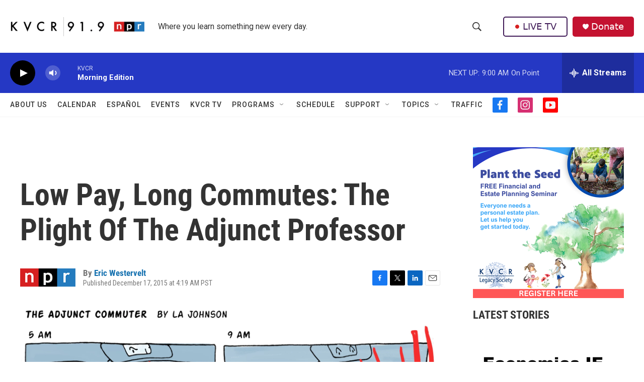

--- FILE ---
content_type: text/html; charset=utf-8
request_url: https://www.google.com/recaptcha/api2/aframe
body_size: 250
content:
<!DOCTYPE HTML><html><head><meta http-equiv="content-type" content="text/html; charset=UTF-8"></head><body><script nonce="ykS0usg2YV1wgHBx7xQyDw">/** Anti-fraud and anti-abuse applications only. See google.com/recaptcha */ try{var clients={'sodar':'https://pagead2.googlesyndication.com/pagead/sodar?'};window.addEventListener("message",function(a){try{if(a.source===window.parent){var b=JSON.parse(a.data);var c=clients[b['id']];if(c){var d=document.createElement('img');d.src=c+b['params']+'&rc='+(localStorage.getItem("rc::a")?sessionStorage.getItem("rc::b"):"");window.document.body.appendChild(d);sessionStorage.setItem("rc::e",parseInt(sessionStorage.getItem("rc::e")||0)+1);localStorage.setItem("rc::h",'1769436695229');}}}catch(b){}});window.parent.postMessage("_grecaptcha_ready", "*");}catch(b){}</script></body></html>